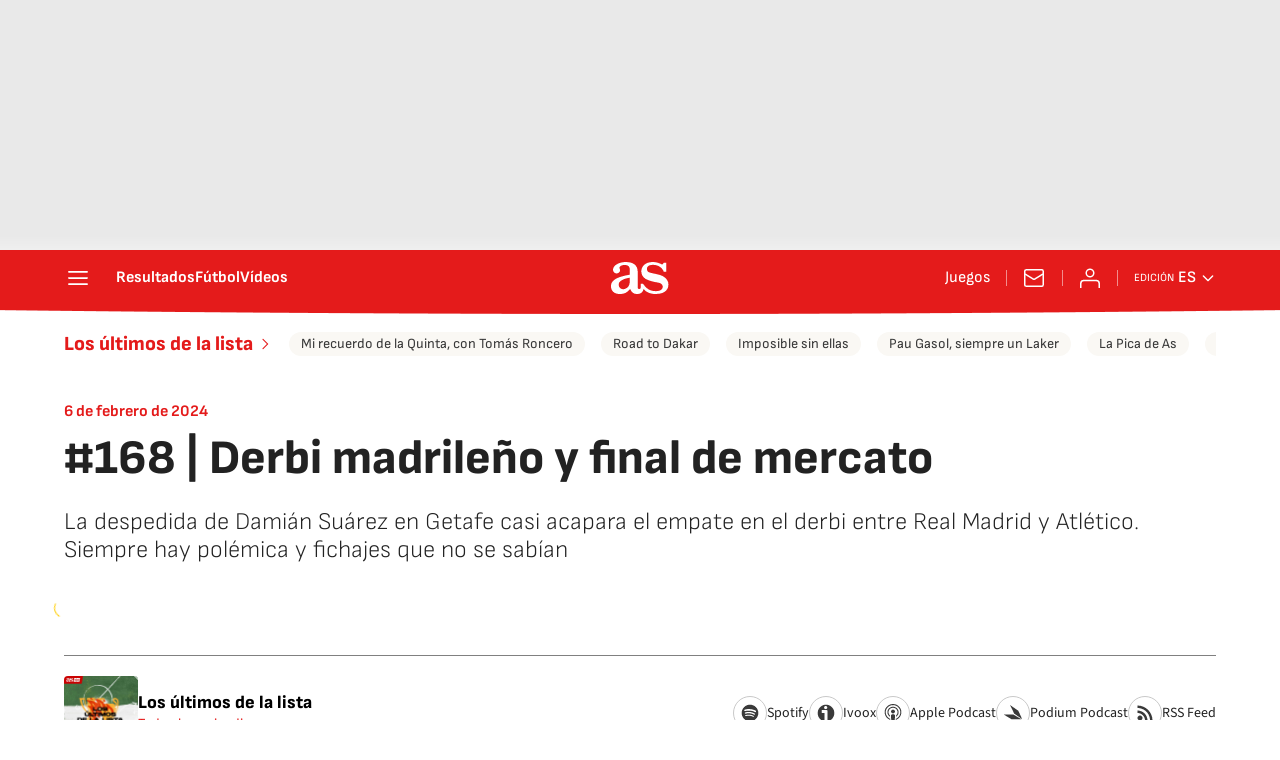

--- FILE ---
content_type: text/javascript
request_url: https://static.as.com/dist/resources/js/8dc4153ba0f5dfe6f5fc188c06748c30/audio.js
body_size: 1846
content:
(function(){try{function t(n){return t="function"==typeof Symbol&&"symbol"==typeof Symbol.iterator?function(t){return typeof t}:function(t){return t&&"function"==typeof Symbol&&t.constructor===Symbol&&t!==Symbol.prototype?"symbol":typeof t},t(n)}function n(){/*! regenerator-runtime -- Copyright (c) 2014-present, Facebook, Inc. -- license (MIT): https://github.com/babel/babel/blob/main/packages/babel-helpers/LICENSE */var t,r,o="function"==typeof Symbol?Symbol:{},i=o.iterator||"@@iterator",c=o.toStringTag||"@@toStringTag";function a(n,o,i,c){var a=o&&o.prototype instanceof f?o:f,l=Object.create(a.prototype);return e(l,"_invoke",function(n,e,o){var i,c,a,f=0,l=o||[],s=!1,y={p:0,n:0,v:t,a:p,f:p.bind(t,4),d:function(n,e){return i=n,c=0,a=t,y.n=e,u}};function p(n,e){for(c=n,a=e,r=0;!s&&f&&!o&&r<l.length;r++){var o,i=l[r],p=y.p,w=i[2];n>3?(o=w===e)&&(a=i[(c=i[4])?5:(c=3,3)],i[4]=i[5]=t):i[0]<=p&&((o=n<2&&p<i[1])?(c=0,y.v=e,y.n=i[1]):p<w&&(o=n<3||i[0]>e||e>w)&&(i[4]=n,i[5]=e,y.n=w,c=0))}if(o||n>1)return u;throw s=!0,e}return function(o,l,w){if(f>1)throw TypeError("Generator is already running");for(s&&1===l&&p(l,w),c=l,a=w;(r=c<2?t:a)||!s;){i||(c?c<3?(c>1&&(y.n=-1),p(c,a)):y.n=a:y.v=a);try{if(f=2,i){if(c||(o="next"),r=i[o]){if(!(r=r.call(i,a)))throw TypeError("iterator result is not an object");if(!r.done)return r;a=r.value,c<2&&(c=0)}else 1===c&&(r=i.return)&&r.call(i),c<2&&(a=TypeError("The iterator does not provide a '"+o+"' method"),c=1);i=t}else if((r=(s=y.n<0)?a:n.call(e,y))!==u)break}catch(n){i=t,c=1,a=n}finally{f=1}}return{value:r,done:s}}}(n,i,c),!0),l}var u={};function f(){}function l(){}function s(){}r=Object.getPrototypeOf;var y=[][i]?r(r([][i]())):(e(r={},i,function(){return this}),r),p=s.prototype=f.prototype=Object.create(y);function w(t){return Object.setPrototypeOf?Object.setPrototypeOf(t,s):(t.__proto__=s,e(t,c,"GeneratorFunction")),t.prototype=Object.create(p),t}return l.prototype=s,e(p,"constructor",s),e(s,"constructor",l),l.displayName="GeneratorFunction",e(s,c,"GeneratorFunction"),e(p),e(p,c,"Generator"),e(p,i,function(){return this}),e(p,"toString",function(){return"[object Generator]"}),(n=function(){return{w:a,m:w}})()}function e(t,n,r,o){var i=Object.defineProperty;try{i({},"",{})}catch(t){i=0}e=function(t,n,r,o){function c(n,r){e(t,n,function(t){return this._invoke(n,r,t)})}n?i?i(t,n,{value:r,enumerable:!o,configurable:!o,writable:!o}):t[n]=r:(c("next",0),c("throw",1),c("return",2))},e(t,n,r,o)}function r(t,n,e,r,o,i,c){try{var a=t[i](c),u=a.value}catch(t){return void e(t)}a.done?n(u):Promise.resolve(u).then(r,o)}function o(t){return function(){var n=this,e=arguments;return new Promise(function(o,i){var c=t.apply(n,e);function a(t){r(c,o,i,a,u,"next",t)}function u(t){r(c,o,i,a,u,"throw",t)}a(void 0)})}}function i(t,n){for(var e=0;e<n.length;e++){var r=n[e];r.enumerable=r.enumerable||!1,r.configurable=!0,"value"in r&&(r.writable=!0),Object.defineProperty(t,c(r.key),r)}}function c(n){var e=function(n,e){if("object"!=t(n)||!n)return n;var r=n[Symbol.toPrimitive];if(void 0!==r){var o=r.call(n,e||"default");if("object"!=t(o))return o;throw new TypeError("@@toPrimitive must return a primitive value.")}return("string"===e?String:Number)(n)}(n,"string");return"symbol"==t(e)?e:e+""}var a=function(){return t=function t(){var e,r,i,a=this,u=arguments.length>0&&void 0!==arguments[0]?arguments[0]:document;!function(t,n){if(!(t instanceof n))throw new TypeError("Cannot call a class as a function")}(this,t),e=this,r="createPlayer",i=function(){var t=o(n().m(function t(e){var r,o;return n().w(function(t){for(;;)switch(t.n){case 0:if(o=window.$CORE){t.n=2;break}return t.n=1,new window.coreplayer.CORE({});case 1:o=t.v;case 2:return r=o,t.n=3,r.create_player(e);case 3:return t.a(2)}},t)}));return function(n){return t.apply(this,arguments)}}(),(r=c(r))in e?Object.defineProperty(e,r,{value:i,enumerable:!0,configurable:!0,writable:!0}):e[r]=i,u.querySelectorAll('[id^="audio_"]').forEach(function(t){a.setAudioPlayer(t)})},(e=[{key:"setAudioPlayer",value:function(t){var e=this,r=JSON.parse(document.querySelector("#".concat(t.id)).nextElementSibling.textContent);if(window.core_loaded)this.createPlayer(r);else if("function"==typeof window.core_onload){var i=window.core_onload;window.core_onload=o(n().m(function t(){return n().w(function(t){for(;;)switch(t.n){case 0:i(),e.createPlayer(r);case 1:return t.a(2)}},t)}))}else window.core_onload=o(n().m(function t(){return n().w(function(t){for(;;)switch(t.n){case 0:e.createPlayer(r);case 1:return t.a(2)}},t)}))}}])&&i(t.prototype,e),r&&i(t,r),Object.defineProperty(t,"prototype",{writable:!1}),t;var t,e,r}();window.AudioPlayerInstancer=a,window.audioPlayerInstancers=[new a]}catch(e){console.log(e);return false;}})();(function(){try{"use strict";e(40)}catch(e){console.log(e);return false;}})();

--- FILE ---
content_type: image/svg+xml
request_url: https://static.as.com/dist/resources/images/v2/ui/icons/podium.svg
body_size: 119
content:
<svg width="20" height="20" viewBox="0 0 20 20" fill="none" xmlns="http://www.w3.org/2000/svg">
<path d="M10.4427 11.5897L18.702 16.3359H8.67451L0.833984 11.5897H10.4427ZM7.02265 2.00424L15.3052 7.72759L19.1673 16.1265L11.2337 10.6358L7.02265 2.00424Z" fill="#3A3A3A"/>
</svg>


--- FILE ---
content_type: image/svg+xml
request_url: https://static.as.com/dist/resources/images/v2/ui/icons/rss-feed.svg
body_size: 556
content:
<svg width="20" height="20" viewBox="0 0 20 20" fill="none" xmlns="http://www.w3.org/2000/svg">
<path d="M5.00098 12.5032C5.68881 12.5032 6.27743 12.7479 6.76685 13.2374C7.25627 13.7268 7.50098 14.3154 7.50098 15.0032C7.50098 15.6911 7.25627 16.2797 6.76685 16.7691C6.27743 17.2585 5.68881 17.5032 5.00098 17.5032C4.31315 17.5032 3.72452 17.2585 3.2351 16.7691C2.74569 16.2797 2.50098 15.6911 2.50098 15.0032C2.50098 14.3154 2.74569 13.7268 3.2351 13.2374C3.72452 12.7479 4.31315 12.5032 5.00098 12.5032ZM2.50098 7.50323C3.88986 7.50323 5.18616 7.76778 6.38986 8.29689C7.6068 8.81276 8.6683 9.52374 9.57439 10.4298C10.4805 11.3359 11.1915 12.3974 11.7073 13.6143C12.2364 14.818 12.501 16.1143 12.501 17.5032L10.001 17.5032C10.001 16.4583 9.80256 15.486 9.40574 14.5866C9.02214 13.6739 8.48973 12.8769 7.80852 12.1957C7.1273 11.5145 6.33034 10.9821 5.41764 10.5985C4.51817 10.2016 3.54595 10.0032 2.50098 10.0032L2.50098 7.50323ZM2.50098 2.50323C4.57769 2.50323 6.52214 2.90006 8.33431 3.69371C10.1597 4.47413 11.7503 5.54225 13.1061 6.89808C14.462 8.25389 15.5301 9.8445 16.3105 11.6699C17.1042 13.4821 17.501 15.4265 17.501 17.5032L15.001 17.5032C15.001 16.6699 14.9216 15.8498 14.7629 15.0429C14.5909 14.2493 14.3495 13.4755 14.0387 12.7215C13.7278 11.9675 13.3475 11.2466 12.8978 10.5588C12.4481 9.88419 11.9256 9.25588 11.3303 8.67387C10.7483 8.07863 10.12 7.55614 9.44542 7.10641C8.75759 6.65667 8.03669 6.27638 7.28272 5.96554C6.52875 5.65469 5.75494 5.41329 4.96129 5.24133C4.15441 5.0826 3.33431 5.00323 2.50098 5.00323L2.50098 2.50323Z" fill="#3A3A3A"/>
</svg>


--- FILE ---
content_type: image/svg+xml
request_url: https://static.as.com/dist/resources/images/v2/ui/icons/apple-podcast.svg
body_size: 2462
content:
<svg width="20" height="20" viewBox="0 0 20 20" fill="none" xmlns="http://www.w3.org/2000/svg">
<path d="M9.41176 18.8883C9.05867 18.7525 8.81422 18.5386 8.67841 18.2466C8.54261 17.9546 8.40001 17.3129 8.25063 16.3216C8.08766 15.1808 7.98581 14.2573 7.94506 13.5511C7.90432 12.845 7.93827 12.3832 8.04692 12.1659C8.16914 11.8672 8.40001 11.6363 8.73952 11.4733C9.07904 11.3104 9.50003 11.2289 10.0025 11.2289C10.4914 11.2153 10.9056 11.29 11.2451 11.453C11.5846 11.6159 11.8155 11.8536 11.9377 12.1659C12.0464 12.3832 12.0803 12.845 12.0396 13.5511C11.9988 14.2573 11.897 15.1808 11.734 16.3216C11.6118 17.1228 11.5066 17.6694 11.4183 17.9614C11.33 18.2534 11.2112 18.4673 11.0618 18.6031C10.8445 18.7932 10.5899 18.912 10.2979 18.9596C10.0059 19.0071 9.71053 18.9833 9.41176 18.8883ZM6.37652 16.5253C5.7654 16.2265 5.20859 15.8802 4.70612 15.4864C4.20364 15.0925 3.76227 14.6512 3.38202 14.1623C3.00176 13.6734 2.67583 13.1437 2.40422 12.5733C2.13261 11.9894 1.9289 11.3647 1.7931 10.6992C1.7252 10.3597 1.68445 9.86403 1.67087 9.21217C1.65729 8.56031 1.68445 8.0782 1.75236 7.76585C1.9289 6.92386 2.19372 6.16335 2.54682 5.48432C2.89991 4.8053 3.36164 4.18059 3.93203 3.61021C4.33944 3.18922 4.77402 2.81575 5.23575 2.48982C5.69749 2.17747 6.18639 1.91265 6.70245 1.69536C7.21851 1.47807 7.74814 1.31511 8.29136 1.20647C8.84817 1.08424 9.41855 1.02313 10.0025 1.02313C10.5865 1.02313 11.1501 1.07745 11.6933 1.18609C12.2365 1.29474 12.7627 1.45431 13.272 1.66481C13.7813 1.8753 14.26 2.13673 14.7082 2.44908C15.1699 2.76143 15.6045 3.12131 16.0119 3.52873C16.6094 4.15343 17.0881 4.8053 17.448 5.48432C17.8079 6.16334 18.0761 6.93064 18.2527 7.78621C18.307 8.0714 18.3341 8.52296 18.3341 9.14087C18.3341 9.75878 18.307 10.2307 18.2527 10.5566C18.0761 11.5752 17.7094 12.5292 17.1526 13.4187C16.5958 14.3082 15.8897 15.0654 15.0341 15.6901C14.7353 15.9074 14.3075 16.1654 13.7507 16.4642C13.1939 16.7629 12.8544 16.9123 12.7322 16.9123C12.6914 16.9123 12.6677 16.8818 12.6609 16.8206C12.6541 16.7595 12.6575 16.6407 12.6711 16.4642C12.7118 16.179 12.7594 15.9854 12.8137 15.8836C12.868 15.7817 12.9766 15.6969 13.1396 15.629C13.4112 15.5203 13.7439 15.3302 14.1378 15.0586C14.5316 14.787 14.8643 14.5154 15.1359 14.2437C15.6113 13.782 16.0221 13.2558 16.3684 12.665C16.7147 12.0743 16.9693 11.4597 17.1323 10.8215C17.2273 10.414 17.2715 9.85045 17.2647 9.13068C17.2579 8.41092 17.1934 7.84054 17.0712 7.41954C16.8946 6.76768 16.6298 6.15655 16.2767 5.58617C15.9236 5.01579 15.506 4.50652 15.0239 4.05837C14.5418 3.61021 14.002 3.22996 13.4044 2.91761C12.8069 2.60526 12.1754 2.38118 11.5099 2.24537C11.1161 2.16389 10.6204 2.12315 10.0229 2.12315C9.42534 2.12315 8.92965 2.16389 8.53581 2.24537C7.85679 2.38118 7.21851 2.61205 6.62096 2.93798C6.00984 3.26391 5.45983 3.66114 4.97093 4.12967C4.48204 4.59819 4.06104 5.12444 3.70795 5.7084C3.35485 6.29236 3.09004 6.92386 2.91349 7.60288C2.81843 7.96955 2.77089 8.50598 2.77089 9.21217C2.77089 9.91836 2.81843 10.4548 2.91349 10.8215C3.14436 11.7042 3.53819 12.5326 4.09499 13.3067C4.65179 14.0808 5.31045 14.7123 6.07096 15.2012C6.22034 15.2962 6.37652 15.3879 6.53948 15.4762C6.70245 15.5644 6.81788 15.6222 6.88579 15.6493C7.06233 15.7172 7.17777 15.8021 7.23209 15.904C7.28641 16.0058 7.32715 16.1993 7.35431 16.4845C7.38147 16.6475 7.39166 16.7629 7.38487 16.8308C7.37808 16.8987 7.35431 16.9327 7.31357 16.9327C7.28641 16.9327 7.18456 16.8953 7.00801 16.8206C6.83146 16.7459 6.63455 16.6543 6.41726 16.5456L6.37652 16.5253ZM6.41726 13.3678C5.99626 13.0554 5.6194 12.6345 5.28668 12.1048C4.95396 11.5752 4.71291 11.032 4.56352 10.4752C4.46846 10.1356 4.42092 9.69767 4.42092 9.16124C4.42092 8.62481 4.46846 8.18684 4.56352 7.84733C4.80797 6.93744 5.25952 6.14298 5.91817 5.46395C6.57683 4.78493 7.38147 4.28245 8.33211 3.95652C8.65804 3.84787 9.12317 3.78336 9.7275 3.76299C10.3318 3.74262 10.8309 3.77318 11.2248 3.85466C11.9174 4.00405 12.5489 4.27566 13.1192 4.66949C13.7032 5.04974 14.1887 5.51148 14.5757 6.0547C14.9628 6.59792 15.2514 7.19546 15.4415 7.84733C15.618 8.49919 15.6588 9.15784 15.5637 9.82329C15.4958 10.3665 15.3634 10.8656 15.1665 11.3205C14.9696 11.7755 14.7014 12.2067 14.3618 12.6141C14.1989 12.8178 13.9612 13.0554 13.6489 13.3271C13.3365 13.5987 13.1464 13.7345 13.0785 13.7345C13.0649 13.7345 13.0547 13.6768 13.0479 13.5613C13.0411 13.4459 13.0378 13.3067 13.0378 13.1437L13.0378 12.553L13.4452 12.0844C13.8254 11.6227 14.1106 11.127 14.3007 10.5974C14.4773 10.0813 14.5554 9.55508 14.535 9.01865C14.5146 8.48222 14.389 7.95597 14.1581 7.43991C13.9409 6.93743 13.6149 6.4757 13.1803 6.0547C12.8544 5.72877 12.4979 5.46735 12.1109 5.27043C11.7238 5.07351 11.2791 4.93431 10.7766 4.85283C10.4642 4.79851 10.2334 4.77134 10.084 4.77134C9.93461 4.77134 9.69016 4.79851 9.35064 4.85283C8.84817 4.92073 8.39322 5.05314 7.9858 5.25006C7.57839 5.44698 7.20493 5.71519 6.86541 6.0547C6.43084 6.4757 6.10491 6.93744 5.88762 7.43991C5.65675 7.94239 5.53113 8.46185 5.51076 8.99828C5.49039 9.53471 5.56848 10.0677 5.74502 10.5974C5.92157 11.127 6.20676 11.6227 6.6006 12.0844L7.00801 12.553L7.00801 13.1437C7.00801 13.3067 7.00122 13.4459 6.98764 13.5613C6.97406 13.6768 6.96048 13.7345 6.9469 13.7345C6.93332 13.7345 6.8756 13.7005 6.77375 13.6326C6.67189 13.5647 6.55985 13.4832 6.43763 13.3882L6.41726 13.3678ZM9.16731 10.2103C8.81422 10.0474 8.54261 9.8199 8.35248 9.52791C8.16235 9.23593 8.06729 8.89303 8.06729 8.49919C8.06729 8.1461 8.16235 7.82356 8.35248 7.53158C8.5426 7.2396 8.81421 6.99855 9.16731 6.80842C9.3846 6.69978 9.663 6.64545 10.0025 6.64545C10.342 6.64545 10.6204 6.69978 10.8377 6.80842C11.0822 6.93064 11.2961 7.1038 11.4794 7.32787C11.6627 7.55195 11.7951 7.78621 11.8766 8.03066C12.1075 8.79117 11.9038 9.42946 11.2655 9.94551C10.6272 10.4616 9.92782 10.5498 9.16731 10.2103Z" fill="#3A3A3A"/>
</svg>


--- FILE ---
content_type: image/svg+xml
request_url: https://static.as.com/dist/resources/images/v2/ui/icons/spotify.svg
body_size: 1282
content:
<svg width="20" height="20" viewBox="0 0 20 20" fill="none" xmlns="http://www.w3.org/2000/svg">
<path d="M10.0008 1.66994C8.84624 1.66994 7.76637 1.88727 6.7612 2.32194C5.74246 2.7566 4.85615 3.35087 4.10228 4.10474C3.34841 4.85861 2.75414 5.74492 2.31948 6.76367C1.88481 7.76883 1.66748 8.8487 1.66748 10.0033C1.66748 11.1579 1.88481 12.2377 2.31948 13.2429C2.75414 14.2616 3.34841 15.1479 4.10228 15.9018C4.85615 16.6557 5.74246 17.2499 6.7612 17.6846C7.76637 18.1193 8.84624 18.3366 10.0008 18.3366C11.1554 18.3366 12.2353 18.1193 13.2404 17.6846C14.2592 17.2499 15.1455 16.6557 15.8993 15.9018C16.6532 15.1479 17.2475 14.2616 17.6821 13.2429C18.1168 12.2377 18.3341 11.1579 18.3341 10.0033C18.3341 8.8487 18.1168 7.76883 17.6821 6.76367C17.2475 5.74492 16.6532 4.85861 15.8993 4.10474C15.1455 3.35087 14.2592 2.7566 13.2404 2.32194C12.2353 1.88727 11.1554 1.66994 10.0008 1.66994ZM13.8313 13.6911C13.7498 13.8134 13.6411 13.8915 13.5053 13.9254C13.3695 13.9594 13.2404 13.9356 13.1182 13.8541C12.6292 13.5553 12.1062 13.3176 11.5493 13.141C10.9924 12.9508 10.4083 12.8252 9.79706 12.7641C9.18582 12.7029 8.5474 12.6928 7.88182 12.7335C7.21624 12.7878 6.51671 12.8965 5.78321 13.0595C5.64738 13.0867 5.51834 13.0629 5.39609 12.9882C5.27384 12.9135 5.19913 12.8082 5.17196 12.6724C5.13121 12.523 5.14819 12.3905 5.2229 12.2751C5.29761 12.1596 5.40967 12.0815 5.55909 12.0408C6.34692 11.8642 7.10758 11.7487 7.84107 11.6944C8.58815 11.6401 9.29788 11.6536 9.97025 11.7351C10.6426 11.8166 11.2844 11.9593 11.8957 12.163C12.5205 12.3668 13.1046 12.6384 13.6479 12.978C13.7702 13.0459 13.8483 13.1512 13.8822 13.2938C13.9162 13.4364 13.8992 13.5689 13.8313 13.6911ZM14.85 11.4295C14.755 11.5789 14.6191 11.674 14.4425 11.7148C14.266 11.7555 14.103 11.7284 13.9535 11.6333C13.3966 11.2937 12.7718 11.0152 12.0791 10.7979C11.3863 10.567 10.6766 10.4108 9.94988 10.3293C9.22317 10.2478 8.48628 10.2342 7.7392 10.2885C7.0057 10.3429 6.30617 10.4651 5.64059 10.6553C5.47759 10.7096 5.31459 10.696 5.15159 10.6145C4.98859 10.533 4.87992 10.404 4.82559 10.2274C4.78484 10.0508 4.80521 9.88442 4.88671 9.72821C4.96821 9.57201 5.09725 9.46674 5.27384 9.4124C6.02092 9.18149 6.80875 9.03886 7.63733 8.98453C8.4659 8.91661 9.29109 8.93359 10.1129 9.03547C10.9347 9.13734 11.7327 9.31053 12.5069 9.55503C13.2812 9.81311 13.9875 10.1391 14.6259 10.533C14.7753 10.6281 14.8738 10.7605 14.9214 10.9303C14.9689 11.1001 14.9451 11.2665 14.85 11.4295ZM14.9315 9.06603C14.266 8.65853 13.5053 8.34612 12.6496 8.12879C11.7938 7.89787 10.9245 7.74845 10.0416 7.68054C9.15865 7.61262 8.30291 7.61262 7.47433 7.68054C6.63216 7.76204 5.89188 7.89787 5.25346 8.08804C5.04971 8.15595 4.85276 8.13897 4.66259 8.0371C4.47242 7.93522 4.34338 7.78241 4.27547 7.57866C4.20755 7.37491 4.22453 7.17796 4.3264 6.98779C4.42828 6.79763 4.58109 6.66858 4.78484 6.60067C5.53192 6.38334 6.37408 6.22713 7.31133 6.13204C8.24857 6.05055 9.21298 6.05055 10.2046 6.13204C11.1961 6.21354 12.1673 6.38334 13.1182 6.64142C14.0826 6.8995 14.9519 7.25946 15.7262 7.72129C15.9163 7.82995 16.0352 7.98956 16.0827 8.2001C16.1303 8.41064 16.0997 8.6042 15.991 8.78078C15.8824 8.97095 15.7262 9.0932 15.5224 9.14753C15.3187 9.20186 15.1217 9.1747 14.9315 9.06603Z" fill="#3A3A3A"/>
</svg>


--- FILE ---
content_type: image/svg+xml
request_url: https://static.as.com/dist/resources/images/v2/ui/icons/ivoox.svg
body_size: 972
content:
<svg width="20" height="20" viewBox="0 0 20 20" fill="none" xmlns="http://www.w3.org/2000/svg">
<path d="M8.53441 18.3302C7.73398 18.2081 6.94711 17.9435 6.17381 17.5365C5.38695 17.1295 4.67809 16.6038 4.04724 15.9594C3.41639 15.315 2.89068 14.5587 2.47011 13.6904C2.04954 12.8221 1.79178 11.8657 1.69681 10.821C1.60184 9.60004 1.73751 8.46722 2.10381 7.42259C2.45654 6.36439 2.97208 5.43507 3.65041 4.63463C4.32874 3.8342 5.12918 3.183 6.05171 2.68103C6.97425 2.17907 7.94426 1.86703 8.96177 1.74493C10.1828 1.5957 11.3292 1.69067 12.4009 2.02983C13.4727 2.369 14.4224 2.87775 15.2499 3.55608C16.0775 4.23442 16.749 5.04164 17.2646 5.97774C17.7937 6.9274 18.1261 7.92456 18.2617 8.96919C18.411 10.1902 18.3296 11.3298 18.0175 12.388C17.6919 13.4462 17.2137 14.3891 16.5828 15.2166C15.952 16.0442 15.1957 16.7225 14.3138 17.2516C13.432 17.7943 12.5027 18.1538 11.5259 18.3302C11.5259 18.3031 11.5225 18.2725 11.5157 18.2386C11.5089 18.2047 11.5055 18.1742 11.5055 18.147V11.6757C11.5055 11.0924 11.5089 10.5056 11.5157 9.91547C11.5225 9.32532 11.5259 8.73856 11.5259 8.15519C11.5259 7.96526 11.4953 7.78889 11.4343 7.62609C11.3732 7.46329 11.2613 7.3344 11.0985 7.23944C11.0036 7.18517 10.8984 7.13769 10.7831 7.09699C10.6678 7.05629 10.5559 7.03594 10.4473 7.03594C9.71472 7.02237 8.98212 7.01559 8.24951 7.01559C7.51691 7.01559 6.78431 7.01559 6.05171 7.01559C5.97031 7.01559 5.91605 7.03255 5.88891 7.06646C5.86178 7.10038 5.84821 7.15804 5.84821 7.23944C5.84821 7.66001 5.84821 8.08396 5.84821 8.51131C5.84821 8.93867 5.84821 9.36262 5.84821 9.78319C5.84821 9.86459 5.86178 9.91886 5.88891 9.94599C5.91605 9.97312 5.97031 9.98669 6.05171 9.98669C6.41801 9.97312 6.78092 9.96973 7.14044 9.97652C7.49996 9.9833 7.86286 9.98669 8.22916 9.98669C8.36483 9.98669 8.44284 9.99687 8.46319 10.0172C8.48354 10.0376 8.49371 10.1156 8.49371 10.2512C8.49371 10.9024 8.49371 11.5604 8.49371 12.2252C8.49371 12.8764 8.49371 13.531 8.49371 14.189C8.49371 14.847 8.49371 15.5015 8.49371 16.1527C8.49371 16.8039 8.49371 17.4551 8.49371 18.1063C8.50728 18.147 8.51746 18.1844 8.52424 18.2183C8.53102 18.2522 8.53441 18.2895 8.53441 18.3302ZM9.67402 6.16089C10.1217 6.16089 10.5016 6.00826 10.8136 5.70301C11.1257 5.39776 11.2817 5.02129 11.2817 4.57359C11.2817 4.12589 11.1257 3.74602 10.8136 3.43398C10.5016 3.12195 10.1285 2.96593 9.69437 2.96593C9.2331 2.96593 8.84984 3.11856 8.54459 3.42381C8.23934 3.72906 8.08671 4.10553 8.08671 4.55324C8.07315 5.00094 8.21899 5.3808 8.52424 5.69284C8.82949 6.00487 9.21275 6.16089 9.67402 6.16089Z" fill="#3A3A3A"/>
</svg>


--- FILE ---
content_type: application/x-javascript;charset=utf-8
request_url: https://smetrics.as.com/id?d_visid_ver=5.4.0&d_fieldgroup=A&mcorgid=2387401053DB208C0A490D4C%40AdobeOrg&mid=30458600464437656567558309260075992103&ts=1769046685425
body_size: -37
content:
{"mid":"30458600464437656567558309260075992103"}